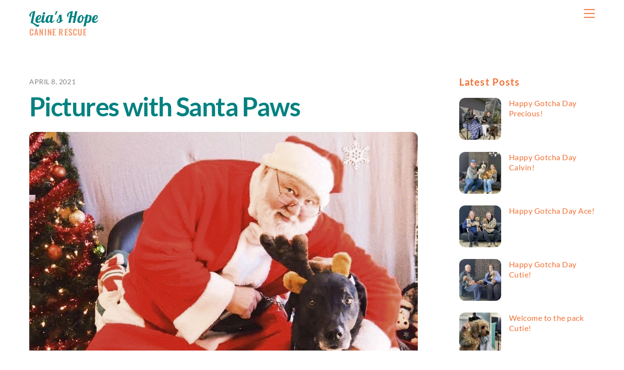

--- FILE ---
content_type: text/html;charset=UTF-8
request_url: https://leiashope.org/events/pictures-with-santa-paws/
body_size: 11275
content:
<!--THEMIFY CACHE--><!DOCTYPE html>
<html lang="en">
<head><meta charset="UTF-8"><meta name="viewport" content="width=device-width, initial-scale=1, minimum-scale=1"><style id="tb_inline_styles" data-no-optimize="1">.tb_animation_on{overflow-x:hidden}.themify_builder .wow{visibility:hidden;animation-fill-mode:both}[data-tf-animation]{will-change:transform,opacity,visibility}.themify_builder .tf_lax_done{transition-duration:.8s;transition-timing-function:cubic-bezier(.165,.84,.44,1)}[data-sticky-active].tb_sticky_scroll_active{z-index:1}[data-sticky-active].tb_sticky_scroll_active .hide-on-stick{display:none}@media(min-width:1281px){.hide-desktop{width:0!important;height:0!important;padding:0!important;visibility:hidden!important;margin:0!important;display:table-column!important;background:0!important;content-visibility:hidden;overflow:hidden!important}}@media(min-width:769px) and (max-width:1280px){.hide-tablet_landscape{width:0!important;height:0!important;padding:0!important;visibility:hidden!important;margin:0!important;display:table-column!important;background:0!important;content-visibility:hidden;overflow:hidden!important}}@media(min-width:681px) and (max-width:768px){.hide-tablet{width:0!important;height:0!important;padding:0!important;visibility:hidden!important;margin:0!important;display:table-column!important;background:0!important;content-visibility:hidden;overflow:hidden!important}}@media(max-width:680px){.hide-mobile{width:0!important;height:0!important;padding:0!important;visibility:hidden!important;margin:0!important;display:table-column!important;background:0!important;content-visibility:hidden;overflow:hidden!important}}@media(max-width:768px){div.module-gallery-grid{--galn:var(--galt)}}@media(max-width:680px){
 .themify_map.tf_map_loaded{width:100%!important}
 .ui.builder_button,.ui.nav li a{padding:.525em 1.15em}
 .fullheight>.row_inner:not(.tb_col_count_1){min-height:0}
 div.module-gallery-grid{--galn:var(--galm);gap:8px}
 }</style><noscript><style>.themify_builder .wow,.wow .tf_lazy{visibility:visible!important}</style></noscript> <style id="tf_lazy_style" data-no-optimize="1">
 .tf_svg_lazy{
 content-visibility:auto;
 background-size:100% 25%!important;
 background-repeat:no-repeat!important;
 background-position:0 0, 0 33.4%,0 66.6%,0 100%!important;
 transition:filter .3s linear!important;
 filter:blur(25px)!important; transform:translateZ(0)
 }
 .tf_svg_lazy_loaded{
 filter:blur(0)!important
 }
 [data-lazy]:is(.module,.module_row:not(.tb_first)),.module[data-lazy] .ui,.module_row[data-lazy]:not(.tb_first):is(>.row_inner,.module_column[data-lazy],.module_subrow[data-lazy]){
 background-image:none!important
 }
 </style><noscript><style>
 .tf_svg_lazy{
 display:none!important
 }
 </style></noscript><style id="tf_lazy_common" data-no-optimize="1">
 img{
 max-width:100%;
 height:auto
 }
 :where(.tf_in_flx,.tf_flx){display:inline-flex;flex-wrap:wrap;place-items:center}
 .tf_fa,:is(em,i) tf-lottie{display:inline-block;vertical-align:middle}:is(em,i) tf-lottie{width:1.5em;height:1.5em}.tf_fa{width:1em;height:1em;stroke-width:0;stroke:currentColor;overflow:visible;fill:currentColor;pointer-events:none;text-rendering:optimizeSpeed;buffered-rendering:static}#tf_svg symbol{overflow:visible}:where(.tf_lazy){position:relative;visibility:visible;display:block;opacity:.3}.wow .tf_lazy:not(.tf_swiper-slide){visibility:hidden;opacity:1}div.tf_audio_lazy audio{visibility:hidden;height:0;display:inline}.mejs-container{visibility:visible}.tf_iframe_lazy{transition:opacity .3s ease-in-out;min-height:10px}:where(.tf_flx),.tf_swiper-wrapper{display:flex}.tf_swiper-slide{flex-shrink:0;opacity:0;width:100%;height:100%}.tf_swiper-wrapper>br,.tf_lazy.tf_swiper-wrapper .tf_lazy:after,.tf_lazy.tf_swiper-wrapper .tf_lazy:before{display:none}.tf_lazy:after,.tf_lazy:before{content:'';display:inline-block;position:absolute;width:10px!important;height:10px!important;margin:0 3px;top:50%!important;inset-inline:auto 50%!important;border-radius:100%;background-color:currentColor;visibility:visible;animation:tf-hrz-loader infinite .75s cubic-bezier(.2,.68,.18,1.08)}.tf_lazy:after{width:6px!important;height:6px!important;inset-inline:50% auto!important;margin-top:3px;animation-delay:-.4s}@keyframes tf-hrz-loader{0%,100%{transform:scale(1);opacity:1}50%{transform:scale(.1);opacity:.6}}.tf_lazy_lightbox{position:fixed;background:rgba(11,11,11,.8);color:#ccc;top:0;left:0;display:flex;align-items:center;justify-content:center;z-index:999}.tf_lazy_lightbox .tf_lazy:after,.tf_lazy_lightbox .tf_lazy:before{background:#fff}.tf_vd_lazy,tf-lottie{display:flex;flex-wrap:wrap}tf-lottie{aspect-ratio:1.777}.tf_w.tf_vd_lazy video{width:100%;height:auto;position:static;object-fit:cover}
 </style><meta name='robots' content='index, follow, max-image-preview:large, max-snippet:-1, max-video-preview:-1' /><title>Pictures with Santa Paws - Leia&#039;s Hope</title><link rel="canonical" href="https://leiashope.org/events/pictures-with-santa-paws/" /><meta property="og:locale" content="en_US" /><meta property="og:type" content="article" /><meta property="og:title" content="Pictures with Santa Paws - Leia&#039;s Hope" /><meta property="og:description" content="Santa Paws is coming to town! Bring your pets (cats, dogs, rabbits, etc) to meet Santa Paws and get their picture taken. We have a cute Christmas themed backdrop and trees and will make adorable Christmas cards! The cost is $10 for pre-register or $15 at the door (cash or check). We will capture the [&hellip;]" /><meta property="og:url" content="https://leiashope.org/events/pictures-with-santa-paws/" /><meta property="og:site_name" content="Leia&#039;s Hope" /><meta property="article:publisher" content="https://www.facebook.com/LeiasHopeCanineRescue/" /><meta property="article:published_time" content="2021-04-08T17:42:17+00:00" /><meta property="article:modified_time" content="2021-11-18T17:24:59+00:00" /><meta property="og:image" content="https://leiashope.org/wp-content/uploads/IMG_1088.jpg" /><meta property="og:image:width" content="797" /><meta property="og:image:height" content="561" /><meta property="og:image:type" content="image/jpeg" /><meta name="author" content="Leias Admin" /><meta name="twitter:card" content="summary_large_image" /><script type="application/ld+json" class="yoast-schema-graph">{"@context":"https://schema.org","@graph":[{"@type":"Article","@id":"https://leiashope.org/events/pictures-with-santa-paws/#article","isPartOf":{"@id":"https://leiashope.org/events/pictures-with-santa-paws/"},"author":{"name":"Leias Admin","@id":"https://leiashope.org/#/schema/person/ecf5cdfc72451fd91fd9199e3ff5a19c"},"headline":"Pictures with Santa Paws","datePublished":"2021-04-08T17:42:17+00:00","dateModified":"2021-11-18T17:24:59+00:00","mainEntityOfPage":{"@id":"https://leiashope.org/events/pictures-with-santa-paws/"},"wordCount":124,"publisher":{"@id":"https://leiashope.org/#organization"},"image":{"@id":"https://leiashope.org/events/pictures-with-santa-paws/#primaryimage"},"thumbnailUrl":"https://leiashope.org/wp-content/uploads/IMG_1088.jpg","keywords":["Christmas","Event","fundraiser","Santa"],"articleSection":["Events"],"inLanguage":"en"},{"@type":"WebPage","@id":"https://leiashope.org/events/pictures-with-santa-paws/","url":"https://leiashope.org/events/pictures-with-santa-paws/","name":"Pictures with Santa Paws - Leia's Hope","isPartOf":{"@id":"https://leiashope.org/#website"},"primaryImageOfPage":{"@id":"https://leiashope.org/events/pictures-with-santa-paws/#primaryimage"},"image":{"@id":"https://leiashope.org/events/pictures-with-santa-paws/#primaryimage"},"thumbnailUrl":"https://leiashope.org/wp-content/uploads/IMG_1088.jpg","datePublished":"2021-04-08T17:42:17+00:00","dateModified":"2021-11-18T17:24:59+00:00","breadcrumb":{"@id":"https://leiashope.org/events/pictures-with-santa-paws/#breadcrumb"},"inLanguage":"en","potentialAction":[{"@type":"ReadAction","target":["https://leiashope.org/events/pictures-with-santa-paws/"]}]},{"@type":"ImageObject","inLanguage":"en","@id":"https://leiashope.org/events/pictures-with-santa-paws/#primaryimage","url":"https://leiashope.org/wp-content/uploads/IMG_1088.jpg","contentUrl":"https://leiashope.org/wp-content/uploads/IMG_1088.jpg","width":797,"height":561},{"@type":"BreadcrumbList","@id":"https://leiashope.org/events/pictures-with-santa-paws/#breadcrumb","itemListElement":[{"@type":"ListItem","position":1,"name":"Home","item":"https://leiashope.org/"},{"@type":"ListItem","position":2,"name":"Pictures with Santa Paws"}]},{"@type":"WebSite","@id":"https://leiashope.org/#website","url":"https://leiashope.org/","name":"Leia's Hope","description":"Canine Rescue","publisher":{"@id":"https://leiashope.org/#organization"},"potentialAction":[{"@type":"SearchAction","target":{"@type":"EntryPoint","urlTemplate":"https://leiashope.org/?s={search_term_string}"},"query-input":{"@type":"PropertyValueSpecification","valueRequired":true,"valueName":"search_term_string"}}],"inLanguage":"en"},{"@type":"Organization","@id":"https://leiashope.org/#organization","name":"Leia's Hope Canine Rescue","url":"https://leiashope.org/","logo":{"@type":"ImageObject","inLanguage":"en","@id":"https://leiashope.org/#/schema/logo/image/","url":"https://leiashope.org/wp-content/uploads/2021/02/LeiasHopecanineRescue-logo-300w.png","contentUrl":"https://leiashope.org/wp-content/uploads/2021/02/LeiasHopecanineRescue-logo-300w.png","width":299,"height":204,"caption":"Leia's Hope Canine Rescue"},"image":{"@id":"https://leiashope.org/#/schema/logo/image/"},"sameAs":["https://www.facebook.com/LeiasHopeCanineRescue/"]},{"@type":"Person","@id":"https://leiashope.org/#/schema/person/ecf5cdfc72451fd91fd9199e3ff5a19c","name":"Leias Admin","image":{"@type":"ImageObject","inLanguage":"en","@id":"https://leiashope.org/#/schema/person/image/","url":"https://secure.gravatar.com/avatar/742c236ae5dad7cfb96a609c7e419279ed448010e35ac86f112fea3821d8e70f?s=96&d=mm&r=g","contentUrl":"https://secure.gravatar.com/avatar/742c236ae5dad7cfb96a609c7e419279ed448010e35ac86f112fea3821d8e70f?s=96&d=mm&r=g","caption":"Leias Admin"},"url":"https://leiashope.org/author/admin/"}]}</script><link rel="alternate" type="application/rss+xml" title="Leia&#039;s Hope &raquo; Feed" href="https://leiashope.org/feed/" />
<link rel="alternate" type="application/rss+xml" title="Leia&#039;s Hope &raquo; Comments Feed" href="https://leiashope.org/comments/feed/" />
<link rel="alternate" title="oEmbed (JSON)" type="application/json+oembed" href="https://leiashope.org/wp-json/oembed/1.0/embed?url=https%3A%2F%2Fleiashope.org%2Fevents%2Fpictures-with-santa-paws%2F" />
<link rel="alternate" title="oEmbed (XML)" type="text/xml+oembed" href="https://leiashope.org/wp-json/oembed/1.0/embed?url=https%3A%2F%2Fleiashope.org%2Fevents%2Fpictures-with-santa-paws%2F&#038;format=xml" />
<style id='wp-img-auto-sizes-contain-inline-css'>
img:is([sizes=auto i],[sizes^="auto," i]){contain-intrinsic-size:3000px 1500px}
/*# sourceURL=wp-img-auto-sizes-contain-inline-css */
</style>
<style id='global-styles-inline-css'>
:root{--wp--preset--aspect-ratio--square: 1;--wp--preset--aspect-ratio--4-3: 4/3;--wp--preset--aspect-ratio--3-4: 3/4;--wp--preset--aspect-ratio--3-2: 3/2;--wp--preset--aspect-ratio--2-3: 2/3;--wp--preset--aspect-ratio--16-9: 16/9;--wp--preset--aspect-ratio--9-16: 9/16;--wp--preset--color--black: #000000;--wp--preset--color--cyan-bluish-gray: #abb8c3;--wp--preset--color--white: #ffffff;--wp--preset--color--pale-pink: #f78da7;--wp--preset--color--vivid-red: #cf2e2e;--wp--preset--color--luminous-vivid-orange: #ff6900;--wp--preset--color--luminous-vivid-amber: #fcb900;--wp--preset--color--light-green-cyan: #7bdcb5;--wp--preset--color--vivid-green-cyan: #00d084;--wp--preset--color--pale-cyan-blue: #8ed1fc;--wp--preset--color--vivid-cyan-blue: #0693e3;--wp--preset--color--vivid-purple: #9b51e0;--wp--preset--gradient--vivid-cyan-blue-to-vivid-purple: linear-gradient(135deg,rgb(6,147,227) 0%,rgb(155,81,224) 100%);--wp--preset--gradient--light-green-cyan-to-vivid-green-cyan: linear-gradient(135deg,rgb(122,220,180) 0%,rgb(0,208,130) 100%);--wp--preset--gradient--luminous-vivid-amber-to-luminous-vivid-orange: linear-gradient(135deg,rgb(252,185,0) 0%,rgb(255,105,0) 100%);--wp--preset--gradient--luminous-vivid-orange-to-vivid-red: linear-gradient(135deg,rgb(255,105,0) 0%,rgb(207,46,46) 100%);--wp--preset--gradient--very-light-gray-to-cyan-bluish-gray: linear-gradient(135deg,rgb(238,238,238) 0%,rgb(169,184,195) 100%);--wp--preset--gradient--cool-to-warm-spectrum: linear-gradient(135deg,rgb(74,234,220) 0%,rgb(151,120,209) 20%,rgb(207,42,186) 40%,rgb(238,44,130) 60%,rgb(251,105,98) 80%,rgb(254,248,76) 100%);--wp--preset--gradient--blush-light-purple: linear-gradient(135deg,rgb(255,206,236) 0%,rgb(152,150,240) 100%);--wp--preset--gradient--blush-bordeaux: linear-gradient(135deg,rgb(254,205,165) 0%,rgb(254,45,45) 50%,rgb(107,0,62) 100%);--wp--preset--gradient--luminous-dusk: linear-gradient(135deg,rgb(255,203,112) 0%,rgb(199,81,192) 50%,rgb(65,88,208) 100%);--wp--preset--gradient--pale-ocean: linear-gradient(135deg,rgb(255,245,203) 0%,rgb(182,227,212) 50%,rgb(51,167,181) 100%);--wp--preset--gradient--electric-grass: linear-gradient(135deg,rgb(202,248,128) 0%,rgb(113,206,126) 100%);--wp--preset--gradient--midnight: linear-gradient(135deg,rgb(2,3,129) 0%,rgb(40,116,252) 100%);--wp--preset--font-size--small: 13px;--wp--preset--font-size--medium: clamp(14px, 0.875rem + ((1vw - 3.2px) * 0.469), 20px);--wp--preset--font-size--large: clamp(22.041px, 1.378rem + ((1vw - 3.2px) * 1.091), 36px);--wp--preset--font-size--x-large: clamp(25.014px, 1.563rem + ((1vw - 3.2px) * 1.327), 42px);--wp--preset--font-family--system-font: -apple-system,BlinkMacSystemFont,"Segoe UI",Roboto,Oxygen-Sans,Ubuntu,Cantarell,"Helvetica Neue",sans-serif;--wp--preset--spacing--20: 0.44rem;--wp--preset--spacing--30: 0.67rem;--wp--preset--spacing--40: 1rem;--wp--preset--spacing--50: 1.5rem;--wp--preset--spacing--60: 2.25rem;--wp--preset--spacing--70: 3.38rem;--wp--preset--spacing--80: 5.06rem;--wp--preset--shadow--natural: 6px 6px 9px rgba(0, 0, 0, 0.2);--wp--preset--shadow--deep: 12px 12px 50px rgba(0, 0, 0, 0.4);--wp--preset--shadow--sharp: 6px 6px 0px rgba(0, 0, 0, 0.2);--wp--preset--shadow--outlined: 6px 6px 0px -3px rgb(255, 255, 255), 6px 6px rgb(0, 0, 0);--wp--preset--shadow--crisp: 6px 6px 0px rgb(0, 0, 0);}:where(body) { margin: 0; }.wp-site-blocks > .alignleft { float: left; margin-right: 2em; }.wp-site-blocks > .alignright { float: right; margin-left: 2em; }.wp-site-blocks > .aligncenter { justify-content: center; margin-left: auto; margin-right: auto; }:where(.wp-site-blocks) > * { margin-block-start: 24px; margin-block-end: 0; }:where(.wp-site-blocks) > :first-child { margin-block-start: 0; }:where(.wp-site-blocks) > :last-child { margin-block-end: 0; }:root { --wp--style--block-gap: 24px; }:root :where(.is-layout-flow) > :first-child{margin-block-start: 0;}:root :where(.is-layout-flow) > :last-child{margin-block-end: 0;}:root :where(.is-layout-flow) > *{margin-block-start: 24px;margin-block-end: 0;}:root :where(.is-layout-constrained) > :first-child{margin-block-start: 0;}:root :where(.is-layout-constrained) > :last-child{margin-block-end: 0;}:root :where(.is-layout-constrained) > *{margin-block-start: 24px;margin-block-end: 0;}:root :where(.is-layout-flex){gap: 24px;}:root :where(.is-layout-grid){gap: 24px;}.is-layout-flow > .alignleft{float: left;margin-inline-start: 0;margin-inline-end: 2em;}.is-layout-flow > .alignright{float: right;margin-inline-start: 2em;margin-inline-end: 0;}.is-layout-flow > .aligncenter{margin-left: auto !important;margin-right: auto !important;}.is-layout-constrained > .alignleft{float: left;margin-inline-start: 0;margin-inline-end: 2em;}.is-layout-constrained > .alignright{float: right;margin-inline-start: 2em;margin-inline-end: 0;}.is-layout-constrained > .aligncenter{margin-left: auto !important;margin-right: auto !important;}.is-layout-constrained > :where(:not(.alignleft):not(.alignright):not(.alignfull)){margin-left: auto !important;margin-right: auto !important;}body .is-layout-flex{display: flex;}.is-layout-flex{flex-wrap: wrap;align-items: center;}.is-layout-flex > :is(*, div){margin: 0;}body .is-layout-grid{display: grid;}.is-layout-grid > :is(*, div){margin: 0;}body{font-family: var(--wp--preset--font-family--system-font);font-size: var(--wp--preset--font-size--medium);line-height: 1.6;padding-top: 0px;padding-right: 0px;padding-bottom: 0px;padding-left: 0px;}a:where(:not(.wp-element-button)){text-decoration: underline;}:root :where(.wp-element-button, .wp-block-button__link){background-color: #32373c;border-width: 0;color: #fff;font-family: inherit;font-size: inherit;font-style: inherit;font-weight: inherit;letter-spacing: inherit;line-height: inherit;padding-top: calc(0.667em + 2px);padding-right: calc(1.333em + 2px);padding-bottom: calc(0.667em + 2px);padding-left: calc(1.333em + 2px);text-decoration: none;text-transform: inherit;}.has-black-color{color: var(--wp--preset--color--black) !important;}.has-cyan-bluish-gray-color{color: var(--wp--preset--color--cyan-bluish-gray) !important;}.has-white-color{color: var(--wp--preset--color--white) !important;}.has-pale-pink-color{color: var(--wp--preset--color--pale-pink) !important;}.has-vivid-red-color{color: var(--wp--preset--color--vivid-red) !important;}.has-luminous-vivid-orange-color{color: var(--wp--preset--color--luminous-vivid-orange) !important;}.has-luminous-vivid-amber-color{color: var(--wp--preset--color--luminous-vivid-amber) !important;}.has-light-green-cyan-color{color: var(--wp--preset--color--light-green-cyan) !important;}.has-vivid-green-cyan-color{color: var(--wp--preset--color--vivid-green-cyan) !important;}.has-pale-cyan-blue-color{color: var(--wp--preset--color--pale-cyan-blue) !important;}.has-vivid-cyan-blue-color{color: var(--wp--preset--color--vivid-cyan-blue) !important;}.has-vivid-purple-color{color: var(--wp--preset--color--vivid-purple) !important;}.has-black-background-color{background-color: var(--wp--preset--color--black) !important;}.has-cyan-bluish-gray-background-color{background-color: var(--wp--preset--color--cyan-bluish-gray) !important;}.has-white-background-color{background-color: var(--wp--preset--color--white) !important;}.has-pale-pink-background-color{background-color: var(--wp--preset--color--pale-pink) !important;}.has-vivid-red-background-color{background-color: var(--wp--preset--color--vivid-red) !important;}.has-luminous-vivid-orange-background-color{background-color: var(--wp--preset--color--luminous-vivid-orange) !important;}.has-luminous-vivid-amber-background-color{background-color: var(--wp--preset--color--luminous-vivid-amber) !important;}.has-light-green-cyan-background-color{background-color: var(--wp--preset--color--light-green-cyan) !important;}.has-vivid-green-cyan-background-color{background-color: var(--wp--preset--color--vivid-green-cyan) !important;}.has-pale-cyan-blue-background-color{background-color: var(--wp--preset--color--pale-cyan-blue) !important;}.has-vivid-cyan-blue-background-color{background-color: var(--wp--preset--color--vivid-cyan-blue) !important;}.has-vivid-purple-background-color{background-color: var(--wp--preset--color--vivid-purple) !important;}.has-black-border-color{border-color: var(--wp--preset--color--black) !important;}.has-cyan-bluish-gray-border-color{border-color: var(--wp--preset--color--cyan-bluish-gray) !important;}.has-white-border-color{border-color: var(--wp--preset--color--white) !important;}.has-pale-pink-border-color{border-color: var(--wp--preset--color--pale-pink) !important;}.has-vivid-red-border-color{border-color: var(--wp--preset--color--vivid-red) !important;}.has-luminous-vivid-orange-border-color{border-color: var(--wp--preset--color--luminous-vivid-orange) !important;}.has-luminous-vivid-amber-border-color{border-color: var(--wp--preset--color--luminous-vivid-amber) !important;}.has-light-green-cyan-border-color{border-color: var(--wp--preset--color--light-green-cyan) !important;}.has-vivid-green-cyan-border-color{border-color: var(--wp--preset--color--vivid-green-cyan) !important;}.has-pale-cyan-blue-border-color{border-color: var(--wp--preset--color--pale-cyan-blue) !important;}.has-vivid-cyan-blue-border-color{border-color: var(--wp--preset--color--vivid-cyan-blue) !important;}.has-vivid-purple-border-color{border-color: var(--wp--preset--color--vivid-purple) !important;}.has-vivid-cyan-blue-to-vivid-purple-gradient-background{background: var(--wp--preset--gradient--vivid-cyan-blue-to-vivid-purple) !important;}.has-light-green-cyan-to-vivid-green-cyan-gradient-background{background: var(--wp--preset--gradient--light-green-cyan-to-vivid-green-cyan) !important;}.has-luminous-vivid-amber-to-luminous-vivid-orange-gradient-background{background: var(--wp--preset--gradient--luminous-vivid-amber-to-luminous-vivid-orange) !important;}.has-luminous-vivid-orange-to-vivid-red-gradient-background{background: var(--wp--preset--gradient--luminous-vivid-orange-to-vivid-red) !important;}.has-very-light-gray-to-cyan-bluish-gray-gradient-background{background: var(--wp--preset--gradient--very-light-gray-to-cyan-bluish-gray) !important;}.has-cool-to-warm-spectrum-gradient-background{background: var(--wp--preset--gradient--cool-to-warm-spectrum) !important;}.has-blush-light-purple-gradient-background{background: var(--wp--preset--gradient--blush-light-purple) !important;}.has-blush-bordeaux-gradient-background{background: var(--wp--preset--gradient--blush-bordeaux) !important;}.has-luminous-dusk-gradient-background{background: var(--wp--preset--gradient--luminous-dusk) !important;}.has-pale-ocean-gradient-background{background: var(--wp--preset--gradient--pale-ocean) !important;}.has-electric-grass-gradient-background{background: var(--wp--preset--gradient--electric-grass) !important;}.has-midnight-gradient-background{background: var(--wp--preset--gradient--midnight) !important;}.has-small-font-size{font-size: var(--wp--preset--font-size--small) !important;}.has-medium-font-size{font-size: var(--wp--preset--font-size--medium) !important;}.has-large-font-size{font-size: var(--wp--preset--font-size--large) !important;}.has-x-large-font-size{font-size: var(--wp--preset--font-size--x-large) !important;}.has-system-font-font-family{font-family: var(--wp--preset--font-family--system-font) !important;}
:root :where(.wp-block-pullquote){font-size: clamp(0.984em, 0.984rem + ((1vw - 0.2em) * 0.645), 1.5em);line-height: 1.6;}
/*# sourceURL=global-styles-inline-css */
</style>
<script defer="defer" src="https://leiashope.org/wp-includes/js/jquery/jquery.min.js?ver=3.7.1" id="jquery-core-js"></script>
<link rel="https://api.w.org/" href="https://leiashope.org/wp-json/" /><link rel="alternate" title="JSON" type="application/json" href="https://leiashope.org/wp-json/wp/v2/posts/576" /><link rel="EditURI" type="application/rsd+xml" title="RSD" href="https://leiashope.org/xmlrpc.php?rsd" />
<meta name="generator" content="WordPress 6.9" />
<link rel='shortlink' href='https://leiashope.org/?p=576' /><style>@keyframes themifyAnimatedBG{
 0%{background-color:#33baab}100%{background-color:#e33b9e}50%{background-color:#4961d7}33.3%{background-color:#2ea85c}25%{background-color:#2bb8ed}20%{background-color:#dd5135}
 }
 .module_row.animated-bg{
 animation:themifyAnimatedBG 30000ms infinite alternate
 }</style><script async src="https://www.googletagmanager.com/gtag/js?id=UA-190445140-1"></script><script> window.dataLayer = window.dataLayer || [];
 function gtag(){dataLayer.push(arguments);}
 gtag('js', new Date());

 gtag('config', 'UA-190445140-1');</script><link rel="icon" href="https://leiashope.org/wp-content/uploads/cropped-leiashope-icon-32x32.png" sizes="32x32" />
<link rel="icon" href="https://leiashope.org/wp-content/uploads/cropped-leiashope-icon-192x192.png" sizes="192x192" />
<link rel="apple-touch-icon" href="https://leiashope.org/wp-content/uploads/cropped-leiashope-icon-180x180.png" />
<meta name="msapplication-TileImage" content="https://leiashope.org/wp-content/uploads/cropped-leiashope-icon-270x270.png" />
<link rel="prefetch" href="https://leiashope.org/wp-content/themes/themify-ultra/js/themify-script.js?ver=8.0.7" as="script" fetchpriority="low"><link rel="prefetch" href="https://leiashope.org/wp-content/themes/themify-ultra/themify/js/modules/themify-sidemenu.js?ver=8.1.9" as="script" fetchpriority="low"><link rel="preload" href="https://leiashope.org/wp-content/uploads/LeiasHopecanineRescue-logo5-200w.png" as="image"><link rel="preload" href="https://leiashope.org/wp-content/uploads/IMG_1088.jpg" as="image" imagesrcset="https://leiashope.org/wp-content/uploads/IMG_1088.jpg 797w, https://leiashope.org/wp-content/uploads/IMG_1088-300x211.jpg 300w, https://leiashope.org/wp-content/uploads/IMG_1088-768x541.jpg 768w, https://leiashope.org/wp-content/uploads/IMG_1088-320x225.jpg 320w" imagesizes="(max-width: 797px) 100vw, 797px" fetchpriority="high"><style id="tf_gf_fonts_style">@font-face{font-family:'Lato';font-style:italic;font-weight:300;font-display:swap;src:url(https://fonts.gstatic.com/s/lato/v25/S6u_w4BMUTPHjxsI9w2_FQft1dw.woff2) format('woff2');unicode-range:U+0100-02BA,U+02BD-02C5,U+02C7-02CC,U+02CE-02D7,U+02DD-02FF,U+0304,U+0308,U+0329,U+1D00-1DBF,U+1E00-1E9F,U+1EF2-1EFF,U+2020,U+20A0-20AB,U+20AD-20C0,U+2113,U+2C60-2C7F,U+A720-A7FF;}@font-face{font-family:'Lato';font-style:italic;font-weight:300;font-display:swap;src:url(https://fonts.gstatic.com/s/lato/v25/S6u_w4BMUTPHjxsI9w2_Gwft.woff2) format('woff2');unicode-range:U+0000-00FF,U+0131,U+0152-0153,U+02BB-02BC,U+02C6,U+02DA,U+02DC,U+0304,U+0308,U+0329,U+2000-206F,U+20AC,U+2122,U+2191,U+2193,U+2212,U+2215,U+FEFF,U+FFFD;}@font-face{font-family:'Lato';font-style:italic;font-display:swap;src:url(https://fonts.gstatic.com/s/lato/v25/S6u8w4BMUTPHjxsAUi-qJCY.woff2) format('woff2');unicode-range:U+0100-02BA,U+02BD-02C5,U+02C7-02CC,U+02CE-02D7,U+02DD-02FF,U+0304,U+0308,U+0329,U+1D00-1DBF,U+1E00-1E9F,U+1EF2-1EFF,U+2020,U+20A0-20AB,U+20AD-20C0,U+2113,U+2C60-2C7F,U+A720-A7FF;}@font-face{font-family:'Lato';font-style:italic;font-display:swap;src:url(https://fonts.gstatic.com/s/lato/v25/S6u8w4BMUTPHjxsAXC-q.woff2) format('woff2');unicode-range:U+0000-00FF,U+0131,U+0152-0153,U+02BB-02BC,U+02C6,U+02DA,U+02DC,U+0304,U+0308,U+0329,U+2000-206F,U+20AC,U+2122,U+2191,U+2193,U+2212,U+2215,U+FEFF,U+FFFD;}@font-face{font-family:'Lato';font-style:italic;font-weight:700;font-display:swap;src:url(https://fonts.gstatic.com/s/lato/v25/S6u_w4BMUTPHjxsI5wq_FQft1dw.woff2) format('woff2');unicode-range:U+0100-02BA,U+02BD-02C5,U+02C7-02CC,U+02CE-02D7,U+02DD-02FF,U+0304,U+0308,U+0329,U+1D00-1DBF,U+1E00-1E9F,U+1EF2-1EFF,U+2020,U+20A0-20AB,U+20AD-20C0,U+2113,U+2C60-2C7F,U+A720-A7FF;}@font-face{font-family:'Lato';font-style:italic;font-weight:700;font-display:swap;src:url(https://fonts.gstatic.com/s/lato/v25/S6u_w4BMUTPHjxsI5wq_Gwft.woff2) format('woff2');unicode-range:U+0000-00FF,U+0131,U+0152-0153,U+02BB-02BC,U+02C6,U+02DA,U+02DC,U+0304,U+0308,U+0329,U+2000-206F,U+20AC,U+2122,U+2191,U+2193,U+2212,U+2215,U+FEFF,U+FFFD;}@font-face{font-family:'Lato';font-weight:300;font-display:swap;src:url(https://fonts.gstatic.com/s/lato/v25/S6u9w4BMUTPHh7USSwaPGR_p.woff2) format('woff2');unicode-range:U+0100-02BA,U+02BD-02C5,U+02C7-02CC,U+02CE-02D7,U+02DD-02FF,U+0304,U+0308,U+0329,U+1D00-1DBF,U+1E00-1E9F,U+1EF2-1EFF,U+2020,U+20A0-20AB,U+20AD-20C0,U+2113,U+2C60-2C7F,U+A720-A7FF;}@font-face{font-family:'Lato';font-weight:300;font-display:swap;src:url(https://fonts.gstatic.com/s/lato/v25/S6u9w4BMUTPHh7USSwiPGQ.woff2) format('woff2');unicode-range:U+0000-00FF,U+0131,U+0152-0153,U+02BB-02BC,U+02C6,U+02DA,U+02DC,U+0304,U+0308,U+0329,U+2000-206F,U+20AC,U+2122,U+2191,U+2193,U+2212,U+2215,U+FEFF,U+FFFD;}@font-face{font-family:'Lato';font-display:swap;src:url(https://fonts.gstatic.com/s/lato/v25/S6uyw4BMUTPHjxAwXjeu.woff2) format('woff2');unicode-range:U+0100-02BA,U+02BD-02C5,U+02C7-02CC,U+02CE-02D7,U+02DD-02FF,U+0304,U+0308,U+0329,U+1D00-1DBF,U+1E00-1E9F,U+1EF2-1EFF,U+2020,U+20A0-20AB,U+20AD-20C0,U+2113,U+2C60-2C7F,U+A720-A7FF;}@font-face{font-family:'Lato';font-display:swap;src:url(https://fonts.gstatic.com/s/lato/v25/S6uyw4BMUTPHjx4wXg.woff2) format('woff2');unicode-range:U+0000-00FF,U+0131,U+0152-0153,U+02BB-02BC,U+02C6,U+02DA,U+02DC,U+0304,U+0308,U+0329,U+2000-206F,U+20AC,U+2122,U+2191,U+2193,U+2212,U+2215,U+FEFF,U+FFFD;}@font-face{font-family:'Lato';font-weight:700;font-display:swap;src:url(https://fonts.gstatic.com/s/lato/v25/S6u9w4BMUTPHh6UVSwaPGR_p.woff2) format('woff2');unicode-range:U+0100-02BA,U+02BD-02C5,U+02C7-02CC,U+02CE-02D7,U+02DD-02FF,U+0304,U+0308,U+0329,U+1D00-1DBF,U+1E00-1E9F,U+1EF2-1EFF,U+2020,U+20A0-20AB,U+20AD-20C0,U+2113,U+2C60-2C7F,U+A720-A7FF;}@font-face{font-family:'Lato';font-weight:700;font-display:swap;src:url(https://fonts.gstatic.com/s/lato/v25/S6u9w4BMUTPHh6UVSwiPGQ.woff2) format('woff2');unicode-range:U+0000-00FF,U+0131,U+0152-0153,U+02BB-02BC,U+02C6,U+02DA,U+02DC,U+0304,U+0308,U+0329,U+2000-206F,U+20AC,U+2122,U+2191,U+2193,U+2212,U+2215,U+FEFF,U+FFFD;}@font-face{font-family:'Lobster';font-display:swap;src:url(https://fonts.gstatic.com/s/lobster/v32/neILzCirqoswsqX9zo-mM5Ez.woff2) format('woff2');unicode-range:U+0460-052F,U+1C80-1C8A,U+20B4,U+2DE0-2DFF,U+A640-A69F,U+FE2E-FE2F;}@font-face{font-family:'Lobster';font-display:swap;src:url(https://fonts.gstatic.com/s/lobster/v32/neILzCirqoswsqX9zoamM5Ez.woff2) format('woff2');unicode-range:U+0301,U+0400-045F,U+0490-0491,U+04B0-04B1,U+2116;}@font-face{font-family:'Lobster';font-display:swap;src:url(https://fonts.gstatic.com/s/lobster/v32/neILzCirqoswsqX9zo2mM5Ez.woff2) format('woff2');unicode-range:U+0102-0103,U+0110-0111,U+0128-0129,U+0168-0169,U+01A0-01A1,U+01AF-01B0,U+0300-0301,U+0303-0304,U+0308-0309,U+0323,U+0329,U+1EA0-1EF9,U+20AB;}@font-face{font-family:'Lobster';font-display:swap;src:url(https://fonts.gstatic.com/s/lobster/v32/neILzCirqoswsqX9zoymM5Ez.woff2) format('woff2');unicode-range:U+0100-02BA,U+02BD-02C5,U+02C7-02CC,U+02CE-02D7,U+02DD-02FF,U+0304,U+0308,U+0329,U+1D00-1DBF,U+1E00-1E9F,U+1EF2-1EFF,U+2020,U+20A0-20AB,U+20AD-20C0,U+2113,U+2C60-2C7F,U+A720-A7FF;}@font-face{font-family:'Lobster';font-display:swap;src:url(https://fonts.gstatic.com/s/lobster/v32/neILzCirqoswsqX9zoKmMw.woff2) format('woff2');unicode-range:U+0000-00FF,U+0131,U+0152-0153,U+02BB-02BC,U+02C6,U+02DA,U+02DC,U+0304,U+0308,U+0329,U+2000-206F,U+20AC,U+2122,U+2191,U+2193,U+2212,U+2215,U+FEFF,U+FFFD;}@font-face{font-family:'Oswald';font-display:swap;src:url(https://fonts.gstatic.com/s/oswald/v57/TK3IWkUHHAIjg75cFRf3bXL8LICs1_Fv40pKlN4NNSeSASz7FmlbHYjedg.woff2) format('woff2');unicode-range:U+0460-052F,U+1C80-1C8A,U+20B4,U+2DE0-2DFF,U+A640-A69F,U+FE2E-FE2F;}@font-face{font-family:'Oswald';font-display:swap;src:url(https://fonts.gstatic.com/s/oswald/v57/TK3IWkUHHAIjg75cFRf3bXL8LICs1_Fv40pKlN4NNSeSASz7FmlSHYjedg.woff2) format('woff2');unicode-range:U+0301,U+0400-045F,U+0490-0491,U+04B0-04B1,U+2116;}@font-face{font-family:'Oswald';font-display:swap;src:url(https://fonts.gstatic.com/s/oswald/v57/TK3IWkUHHAIjg75cFRf3bXL8LICs1_Fv40pKlN4NNSeSASz7FmlZHYjedg.woff2) format('woff2');unicode-range:U+0102-0103,U+0110-0111,U+0128-0129,U+0168-0169,U+01A0-01A1,U+01AF-01B0,U+0300-0301,U+0303-0304,U+0308-0309,U+0323,U+0329,U+1EA0-1EF9,U+20AB;}@font-face{font-family:'Oswald';font-display:swap;src:url(https://fonts.gstatic.com/s/oswald/v57/TK3IWkUHHAIjg75cFRf3bXL8LICs1_Fv40pKlN4NNSeSASz7FmlYHYjedg.woff2) format('woff2');unicode-range:U+0100-02BA,U+02BD-02C5,U+02C7-02CC,U+02CE-02D7,U+02DD-02FF,U+0304,U+0308,U+0329,U+1D00-1DBF,U+1E00-1E9F,U+1EF2-1EFF,U+2020,U+20A0-20AB,U+20AD-20C0,U+2113,U+2C60-2C7F,U+A720-A7FF;}@font-face{font-family:'Oswald';font-display:swap;src:url(https://fonts.gstatic.com/s/oswald/v57/TK3IWkUHHAIjg75cFRf3bXL8LICs1_Fv40pKlN4NNSeSASz7FmlWHYg.woff2) format('woff2');unicode-range:U+0000-00FF,U+0131,U+0152-0153,U+02BB-02BC,U+02C6,U+02DA,U+02DC,U+0304,U+0308,U+0329,U+2000-206F,U+20AC,U+2122,U+2191,U+2193,U+2212,U+2215,U+FEFF,U+FFFD;}@font-face{font-family:'Oswald';font-weight:500;font-display:swap;src:url(https://fonts.gstatic.com/s/oswald/v57/TK3IWkUHHAIjg75cFRf3bXL8LICs1_Fv40pKlN4NNSeSASz7FmlbHYjedg.woff2) format('woff2');unicode-range:U+0460-052F,U+1C80-1C8A,U+20B4,U+2DE0-2DFF,U+A640-A69F,U+FE2E-FE2F;}@font-face{font-family:'Oswald';font-weight:500;font-display:swap;src:url(https://fonts.gstatic.com/s/oswald/v57/TK3IWkUHHAIjg75cFRf3bXL8LICs1_Fv40pKlN4NNSeSASz7FmlSHYjedg.woff2) format('woff2');unicode-range:U+0301,U+0400-045F,U+0490-0491,U+04B0-04B1,U+2116;}@font-face{font-family:'Oswald';font-weight:500;font-display:swap;src:url(https://fonts.gstatic.com/s/oswald/v57/TK3IWkUHHAIjg75cFRf3bXL8LICs1_Fv40pKlN4NNSeSASz7FmlZHYjedg.woff2) format('woff2');unicode-range:U+0102-0103,U+0110-0111,U+0128-0129,U+0168-0169,U+01A0-01A1,U+01AF-01B0,U+0300-0301,U+0303-0304,U+0308-0309,U+0323,U+0329,U+1EA0-1EF9,U+20AB;}@font-face{font-family:'Oswald';font-weight:500;font-display:swap;src:url(https://fonts.gstatic.com/s/oswald/v57/TK3IWkUHHAIjg75cFRf3bXL8LICs1_Fv40pKlN4NNSeSASz7FmlYHYjedg.woff2) format('woff2');unicode-range:U+0100-02BA,U+02BD-02C5,U+02C7-02CC,U+02CE-02D7,U+02DD-02FF,U+0304,U+0308,U+0329,U+1D00-1DBF,U+1E00-1E9F,U+1EF2-1EFF,U+2020,U+20A0-20AB,U+20AD-20C0,U+2113,U+2C60-2C7F,U+A720-A7FF;}@font-face{font-family:'Oswald';font-weight:500;font-display:swap;src:url(https://fonts.gstatic.com/s/oswald/v57/TK3IWkUHHAIjg75cFRf3bXL8LICs1_Fv40pKlN4NNSeSASz7FmlWHYg.woff2) format('woff2');unicode-range:U+0000-00FF,U+0131,U+0152-0153,U+02BB-02BC,U+02C6,U+02DA,U+02DC,U+0304,U+0308,U+0329,U+2000-206F,U+20AC,U+2122,U+2191,U+2193,U+2212,U+2215,U+FEFF,U+FFFD;}</style><link rel="preload" fetchpriority="high" href="https://leiashope.org/wp-content/uploads/themify-concate/4258949419/themify-3732065671.css" as="style"><link fetchpriority="high" id="themify_concate-css" rel="stylesheet" href="https://leiashope.org/wp-content/uploads/themify-concate/4258949419/themify-3732065671.css"><link rel="preconnect" href="https://www.google-analytics.com"></head>
<body class="wp-singular post-template-default single single-post postid-576 single-format-standard wp-theme-themify-ultra skin-foundation sidebar1 default_width no-home tb_animation_on ready-view header-horizontal fixed-header-enabled footer-left-col search-off single-classic-layout sidemenu-active">
<a class="screen-reader-text skip-to-content" href="#content">Skip to content</a><svg id="tf_svg" style="display:none"><defs><symbol id="tf-ti-facebook" viewBox="0 0 32 32"><path d="M23.44 10.5h-5V7.75c0-1.44.19-2.25 2.25-2.25h2.75V0H19c-5.31 0-7.13 2.69-7.13 7.19v3.31h-3.3V16h3.3v16h6.57V16h4.44z"/></symbol><symbol id="tf-fas-paw" viewBox="0 0 32 32"><path d="M16 14q2.38 0 5.25 2.1t4.81 5.06T28 26.5q0 1.63-1.19 2.56T23.5 30q-1.56 0-3.94-.78T16 28.44q-1.13 0-3.53.78T8.5 30q-2.13 0-3.31-.94t-1.2-2.56q0-2.37 1.95-5.34t4.8-5.07T16 14zm-9.19-.81q.5 1.62-.12 3.03t-2 1.72q-.88.19-1.81-.16t-1.66-1.12T.19 14.8q-.5-1.62.12-3.03t2-1.72 2.7.6 1.8 2.53zm5.28-1.25q-1.46.37-2.87-.81T7.25 7.9t.06-3.75 2.13-2.1q.94-.25 1.9.22t1.75 1.47 1.16 2.31q.56 2.07-.06 3.78t-2.1 2.1zm17.6-1.88q1.37.32 2 1.72t.12 3.03T30 17.34t-2.69.6-2-1.72-.12-3.03q.31-1.06 1.03-1.85t1.65-1.12 1.82-.16zm-9.75 1.88q-1.5-.38-2.13-2.1t-.06-3.75 1.97-3.21 2.87-.82 2.1 2.1.06 3.78q-.25 1-.78 1.84t-1.19 1.38-1.4.75-1.44.03z"/></symbol><symbol id="tf-fas-heart" viewBox="0 0 32 32"><path d="M28.88 3.94Q31.8 6.44 32 10.3t-2.5 6.57l-12.06 12.5Q16.8 30 16 30t-1.44-.62L2.5 16.88Q-.2 14.18 0 10.3t3.12-6.37q2.57-2.19 5.9-1.9t5.73 2.71L16 6l1.25-1.25q2.37-2.44 5.72-2.72t5.9 1.9z"/></symbol></defs></svg><script> </script><div id="pagewrap" class="tf_box hfeed site"><div id="headerwrap" class=' tf_box'> <div class="header-icons tf_hide"><a id="menu-icon" class="tf_inline_b tf_text_dec" href="#mobile-menu" aria-label="Menu"><span class="menu-icon-inner tf_inline_b tf_vmiddle tf_overflow"></span><span class="screen-reader-text">Menu</span></a> </div><header id="header" class="tf_box pagewidth tf_clearfix" itemscope="itemscope" itemtype="https://schema.org/WPHeader"><div class="header-bar tf_box"> <div id="site-logo"><a href="https://leiashope.org" title="Leia&#039;s Hope"><span>Leia's Hope</span></a></div><div id="site-description" class="site-description"><span>Canine Rescue</span></div></div><div id="mobile-menu" class="sidemenu sidemenu-off tf_scrollbar"><div class="navbar-wrapper tf_clearfix"><div class="social-widget tf_inline_b tf_vmiddle"> </div><nav id="main-nav-wrap" itemscope="itemscope" itemtype="https://schema.org/SiteNavigationElement"><ul id="main-nav" class="main-nav tf_clearfix tf_box"><li id="menu-item-371" class="menu-item-page-337 menu-item menu-item-type-post_type menu-item-object-page menu-item-home menu-item-371"><a href="https://leiashope.org/">Home</a> </li>
<li id="menu-item-252" class="menu-item-page-250 menu-item menu-item-type-post_type menu-item-object-page menu-item-252"><a href="https://leiashope.org/available-pets/">Available Pets</a> </li>
<li id="menu-item-97" class="menu-item-page-82 menu-item menu-item-type-post_type menu-item-object-page menu-item-has-children has-sub-menu menu-item-97" aria-haspopup="true"><a href="https://leiashope.org/adoption-process/">Adoption Process<span class="child-arrow"></span></a> <ul class="sub-menu"><li id="menu-item-852" class="menu-item-page-846 menu-item menu-item-type-post_type menu-item-object-page menu-item-852 menu-page-846-parent-97"><a href="https://leiashope.org/adoption-process/adoption-facts-questions/">Facts &#038; Questions</a> </li>
</ul></li>
<li id="menu-item-147" class="menu-item-page-143 menu-item menu-item-type-post_type menu-item-object-page menu-item-147"><a href="https://leiashope.org/foster-info/">Foster Info</a> </li>
<li id="menu-item-556" class="menu-item-page-548 menu-item menu-item-type-post_type menu-item-object-page menu-item-556"><a href="https://leiashope.org/merch/">Merch</a> </li>
<li id="menu-item-582" class="menu-item-page-563 menu-item menu-item-type-post_type menu-item-object-page menu-item-582"><a href="https://leiashope.org/events/">Events</a> </li>
<li id="menu-item-162" class="menu-item-page-160 menu-item menu-item-type-post_type menu-item-object-page highlight-link menu-item-162"><a href="https://leiashope.org/donate/">Donate</a> </li>
</ul></nav> </div><a id="menu-icon-close" aria-label="Close menu" class="tf_close tf_hide" href="#"><span class="screen-reader-text">Close Menu</span></a></div></header> </div><div id="body" class="tf_box tf_clear tf_mw tf_clearfix"><div id="layout" class="pagewidth tf_box tf_clearfix"><main id="content" class="tf_box tf_clearfix"><article id="post-576" class="post tf_clearfix post-576 type-post status-publish format-standard has-post-thumbnail hentry category-events tag-christmas tag-event tag-fundraiser tag-santa has-post-title has-post-date has-post-category has-post-tag has-post-comment has-post-author "> <div class="post-content"><div class="post-content-inner"><div class="post-date-wrap post-date-inline"><time class="post-date entry-date updated" datetime="2021-04-08"><span class="year">April 8, 2021</span></time></div><h1 class="post-title entry-title">Pictures with Santa Paws</h1> <figure class="post-image tf_clearfix is_video"><img data-tf-not-load="1" fetchpriority="high" loading="auto" decoding="auto" decoding="async" width="797" height="561" src="https://leiashope.org/wp-content/uploads/IMG_1088.jpg" class="wp-post-image wp-image-788" title="IMG_1088" alt="IMG_1088" srcset="https://leiashope.org/wp-content/uploads/IMG_1088.jpg 797w, https://leiashope.org/wp-content/uploads/IMG_1088-300x211.jpg 300w, https://leiashope.org/wp-content/uploads/IMG_1088-768x541.jpg 768w, https://leiashope.org/wp-content/uploads/IMG_1088-320x225.jpg 320w" sizes="(max-width: 797px) 100vw, 797px" /> </figure><div class="entry-content"> <p>Santa Paws is coming to town!</p><p>Bring your pets (cats, dogs, rabbits, etc) to meet Santa Paws and get their picture taken. We have a cute Christmas themed backdrop and trees and will make adorable Christmas cards! The cost is $10 for pre-register or $15 at the door (cash or check). We will capture the photos, edit them and you can choose if the picture(s) are emailed, texted, or just posted on Facebook for you to retrieve. </p><p>This is a fun event and we hope to see you there! ALL proceeds go to the rescue so they can help more dogs find a life filled with love and happiness!</p><p>&nbsp;</p><p><strong>Saturday, December 4 and 11th: 10am-3:30pm</strong></p><p><a href="https://www.facebook.com/events/199632948338471/" target="_blank" rel="noreferrer noopener"><strong><em>More info on Facebook &gt;</em></strong></a></p></div></div></div></article><div class="related-posts tf_clearfix"><h3 class="related-title">Related Posts</h3><article class="post type-post tf_clearfix"> <figure class="post-image tf_clearfix"><a href="https://leiashope.org/events/santa-paws-was-a-success/"><img data-tf-not-load="1" decoding="async" src="https://leiashope.org/wp-content/uploads/DSC_0675-394x330.jpg" width="394" height="330" class="wp-post-image wp-image-820" title="DSC_0675" alt="DSC_0675"> </a></figure><div class="post-content"><p class="post-meta"><span class="post-category"><a href="https://leiashope.org/category/events/" rel="tag" class="term-events">Events</a></span> </p><h4 class="post-title entry-title"><a href="https://leiashope.org/events/santa-paws-was-a-success/">Santa Paws was a success!</a></h4> <div class="entry-content"></div></div></article></div></main><aside id="sidebar" class="tf_box" itemscope="itemscope" itemtype="https://schema.org/WPSidebar"> <div id="themify-feature-posts-1003" class="widget feature-posts"><h4 class="widgettitle">Latest Posts</h4><ul class="feature-posts-list"><li><a href="https://leiashope.org/gotcha-day/happy-gotcha-day-precious/"><img loading="lazy" decoding="async" src="https://leiashope.org/wp-content/uploads/PRECIOUS-ADOPT-86x86.jpg" width="86" height="86" class="post-img wp-post-image wp-image-1749" title="PRECIOUS ADOPT" alt="PRECIOUS ADOPT" srcset="https://leiashope.org/wp-content/uploads/PRECIOUS-ADOPT-86x86.jpg 86w, https://leiashope.org/wp-content/uploads/PRECIOUS-ADOPT-150x150.jpg 150w, https://leiashope.org/wp-content/uploads/PRECIOUS-ADOPT-400x400.jpg 400w, https://leiashope.org/wp-content/uploads/PRECIOUS-ADOPT.jpg 206w" sizes="(max-width: 86px) 100vw, 86px" /></a><a href="https://leiashope.org/gotcha-day/happy-gotcha-day-precious/" class="feature-posts-title">Happy Gotcha Day Precious!</a> <br /></li><li><a href="https://leiashope.org/gotcha-day/happy-gotcha-day-calvin/"><img loading="lazy" decoding="async" src="https://leiashope.org/wp-content/uploads/calvin-ADOP-86x86.jpg" width="86" height="86" class="post-img wp-post-image wp-image-1746" title="calvin ADOP" alt="calvin ADOP" srcset="https://leiashope.org/wp-content/uploads/calvin-ADOP-86x86.jpg 86w, https://leiashope.org/wp-content/uploads/calvin-ADOP-150x150.jpg 150w, https://leiashope.org/wp-content/uploads/calvin-ADOP-400x400.jpg 400w, https://leiashope.org/wp-content/uploads/calvin-ADOP.jpg 206w" sizes="(max-width: 86px) 100vw, 86px" /></a><a href="https://leiashope.org/gotcha-day/happy-gotcha-day-calvin/" class="feature-posts-title">Happy Gotcha Day Calvin!</a> <br /></li><li><a href="https://leiashope.org/gotcha-day/happy-gotcha-day-ace/"><img loading="lazy" decoding="async" src="https://leiashope.org/wp-content/uploads/ace-adopt-86x86.jpg" width="86" height="86" class="post-img wp-post-image wp-image-1743" title="ace adopt" alt="ace adopt" srcset="https://leiashope.org/wp-content/uploads/ace-adopt-86x86.jpg 86w, https://leiashope.org/wp-content/uploads/ace-adopt-150x150.jpg 150w, https://leiashope.org/wp-content/uploads/ace-adopt-400x400.jpg 400w, https://leiashope.org/wp-content/uploads/ace-adopt.jpg 206w" sizes="(max-width: 86px) 100vw, 86px" /></a><a href="https://leiashope.org/gotcha-day/happy-gotcha-day-ace/" class="feature-posts-title">Happy Gotcha Day Ace!</a> <br /></li><li><a href="https://leiashope.org/gotcha-day/happy-gotcha-day-cutie/"><img loading="lazy" decoding="async" src="https://leiashope.org/wp-content/uploads/cutie-adopt-86x86.jpg" width="86" height="86" class="post-img wp-post-image wp-image-1740" title="cutie adopt" alt="cutie adopt" srcset="https://leiashope.org/wp-content/uploads/cutie-adopt-86x86.jpg 86w, https://leiashope.org/wp-content/uploads/cutie-adopt-150x150.jpg 150w, https://leiashope.org/wp-content/uploads/cutie-adopt-400x400.jpg 400w, https://leiashope.org/wp-content/uploads/cutie-adopt.jpg 206w" sizes="(max-width: 86px) 100vw, 86px" /></a><a href="https://leiashope.org/gotcha-day/happy-gotcha-day-cutie/" class="feature-posts-title">Happy Gotcha Day Cutie!</a> <br /></li><li><a href="https://leiashope.org/new-pack-member/welcome-to-the-pack-cutie/"><img loading="lazy" decoding="async" src="https://leiashope.org/wp-content/uploads/IMG_6966-768x1024-86x86.jpeg" width="86" height="86" class="post-img wp-post-image wp-image-1719" title="IMG_6966" alt="IMG_6966" srcset="https://leiashope.org/wp-content/uploads/IMG_6966-768x1024-86x86.jpeg 86w, https://leiashope.org/wp-content/uploads/IMG_6966-150x150.jpeg 150w" sizes="(max-width: 86px) 100vw, 86px" /></a><a href="https://leiashope.org/new-pack-member/welcome-to-the-pack-cutie/" class="feature-posts-title">Welcome to the pack Cutie!</a> <br /></li></ul></div></aside></div></div>
<div id="footerwrap" class="tf_box tf_clear tf_scrollbar "><footer id="footer" class="tf_box pagewidth tf_scrollbar tf_rel tf_clearfix" itemscope="itemscope" itemtype="https://schema.org/WPFooter"><div class="back-top tf_textc tf_clearfix back-top-float back-top-hide"><div class="arrow-up"><a aria-label="Back to top" href="#header"><span class="screen-reader-text">Back To Top</span></a></div></div><div class="main-col first tf_clearfix"><div class="footer-left-wrap first"><div class="footer-logo-wrapper tf_clearfix"><div id="footer-logo"><a href="https://leiashope.org" title="Leia&#039;s Hope"><img src="https://leiashope.org/wp-content/uploads/LeiasHopecanineRescue-logo5-200w.png" alt="Leia&#039;s Hope" class="site-logo-image" data-tf-not-load="1" fetchpriority="high"></a></div></div><div class="social-widget tf_inline_b tf_vmiddle"><div id="themify-social-links-1007" class="widget themify-social-links"><ul class="social-links horizontal"><li class="social-link-item facebook font-icon icon-medium"><a href="https://www.facebook.com/LeiasHopeCanineRescue/" aria-label="facebook" ><em style="color:rgba(255, 255, 255, 1);"><svg aria-label="Facebook" class="tf_fa tf-ti-facebook" role="img"><use href="#tf-ti-facebook"></use></svg></em> </a></li><li class="social-link-item petfinder font-icon icon-medium"><a href="https://www.petfinder.com/search/dogs-for-adoption/us/il/62526/?shelter_id%5B0%5D=IL863" aria-label="petfinder" ><em style="color:rgba(255, 255, 255, 1);"><svg aria-label="Petfinder" class="tf_fa tf-fas-paw" role="img"><use href="#tf-fas-paw"></use></svg></em> </a></li><li class="social-link-item shelterluv font-icon icon-medium"><a href="https://www.shelterluv.com/matchme/adopt/LHCR/Dog?" aria-label="shelterluv" ><em style="color:rgba(255, 255, 255, 1);"><svg aria-label="ShelterLuv" class="tf_fa tf-fas-heart" role="img"><use href="#tf-fas-heart"></use></svg></em> </a></li></ul></div></div></div><div class="footer-right-wrap"><div class="footer-nav-wrap"></div></div></div><div class="section-col tf_clearfix"><div class="footer-widgets-wrap"><div class="footer-widgets tf_clearfix"><div class="col3-1 first tf_box tf_float"><div id="nav_menu-1008" class="widget widget_nav_menu"><h4 class="widgettitle">Menu</h4><div class="menu-footer1-container"><ul id="menu-footer1" class="menu"><li id="menu-item-370" class="menu-item menu-item-type-post_type menu-item-object-page menu-item-home menu-item-370"><a href="https://leiashope.org/">Home</a></li>
<li id="menu-item-253" class="menu-item menu-item-type-post_type menu-item-object-page menu-item-253"><a href="https://leiashope.org/available-pets/">Available Pets</a></li>
<li id="menu-item-134" class="menu-item menu-item-type-post_type menu-item-object-page menu-item-134"><a href="https://leiashope.org/adoption-process/">Adoption Process</a></li>
<li id="menu-item-146" class="menu-item menu-item-type-post_type menu-item-object-page menu-item-146"><a href="https://leiashope.org/foster-info/">Foster Info</a></li>
<li id="menu-item-557" class="menu-item menu-item-type-post_type menu-item-object-page menu-item-557"><a href="https://leiashope.org/merch/">Merch</a></li>
<li id="menu-item-163" class="menu-item menu-item-type-post_type menu-item-object-page menu-item-163"><a href="https://leiashope.org/donate/">Donate</a></li>
</ul></div></div></div><div class="col3-1 tf_box tf_float"><div id="nav_menu-1009" class="widget widget_nav_menu"><h4 class="widgettitle">More</h4><div class="menu-footer2-container"><ul id="menu-footer2" class="menu"><li id="menu-item-274" class="menu-item menu-item-type-post_type menu-item-object-page menu-item-274"><a href="https://leiashope.org/rescue-news/">Rescue News</a></li>
<li id="menu-item-581" class="menu-item menu-item-type-post_type menu-item-object-page menu-item-581"><a href="https://leiashope.org/events/">Events</a></li>
<li id="menu-item-153" class="menu-item menu-item-type-custom menu-item-object-custom menu-item-153"><a href="https://www.adoptapet.com/shelter/93704-leias-hope-canine-rescue-decatur-illinois">Adopt-a-Pet</a></li>
<li id="menu-item-154" class="menu-item menu-item-type-custom menu-item-object-custom menu-item-154"><a href="https://www.shelterluv.com/matchme/adopt/LHCR/Dog">Adoption Application</a></li>
<li id="menu-item-155" class="menu-item menu-item-type-custom menu-item-object-custom menu-item-155"><a href="https://www.shelterluv.com/matchme/foster/LHCR/Dog">Foster Application</a></li>
<li id="menu-item-183" class="menu-item menu-item-type-custom menu-item-object-custom menu-item-183"><a href="https://www.facebook.com/LeiasHopeCanineRescue">Leia&#8217;s Hope on Facebook</a></li>
</ul></div></div></div><div class="col3-1 tf_box tf_float"><div id="text-1010" class="widget widget_text"><h4 class="widgettitle">Contact</h4><div class="textwidget"><p>(217) 791-7708<br />
<a href="mailto:leiashope1@gmail.com">leiashope1@gmail.com</a></p>
</div></div></div></div></div></div><div class="footer-text tf_clear tf_clearfix"><div class="footer-text-inner"><div class="one"><a href="https://leiashope.org/">© Leia's Hope Canine Rescue.</a></div><div class="two">Developed by <a href="https://gossadvertising.com/" target="_blank">Goss Advertising</a></div></div></div></footer></div>
</div><script type="speculationrules">
{"prefetch":[{"source":"document","where":{"and":[{"href_matches":"/*"},{"not":{"href_matches":["/wp-*.php","/wp-admin/*","/wp-content/uploads/*","/wp-content/*","/wp-content/plugins/*","/wp-content/themes/themify-ultra/*","/*\\?(.+)"]}},{"not":{"selector_matches":"a[rel~=\"nofollow\"]"}},{"not":{"selector_matches":".no-prefetch, .no-prefetch a"}}]},"eagerness":"conservative"}]}
</script><script id="tf_vars" data-no-optimize="1" data-noptimize="1" data-no-minify="1" data-cfasync="false" defer="defer" src="[data-uri]"></script><script defer="defer" data-v="8.1.9" data-pl-href="https://leiashope.org/wp-content/plugins/fake.css" data-no-optimize="1" data-noptimize="1" src="https://leiashope.org/wp-content/themes/themify-ultra/themify/js/main.js?ver=8.1.9" id="themify-main-script-js"></script><script type="application/ld+json">[{"@context":"https:\/\/schema.org","@type":"BlogPosting","mainEntityOfPage":{"@type":"WebPage","@id":"https:\/\/leiashope.org\/events\/pictures-with-santa-paws\/"},"headline":"Pictures with Santa Paws","datePublished":"2021-04-08T12:42:17-05:00","dateModified":"2021-11-18T11:24:59-06:00","author":{"@type":"Person","url":"https:\/\/leiashope.org\/author\/admin\/","name":"Leias Admin"},"publisher":{"@type":"Organization","name":"Goss Advertising","logo":{"@type":"ImageObject","url":"","width":0,"height":0}},"description":"Santa Paws is coming to town! Bring your pets (cats, dogs, rabbits, etc) to meet Santa Paws and get their picture taken. We have a cute Christmas themed backdrop and trees and will make adorable Christmas cards! The cost is $10 for pre-register or $15 at the door (cash or check). We will capture the [&hellip;]","image":{"@type":"ImageObject","url":"https:\/\/leiashope.org\/wp-content\/uploads\/IMG_1088.jpg","width":797,"height":561}}]</script> </body>
</html>
